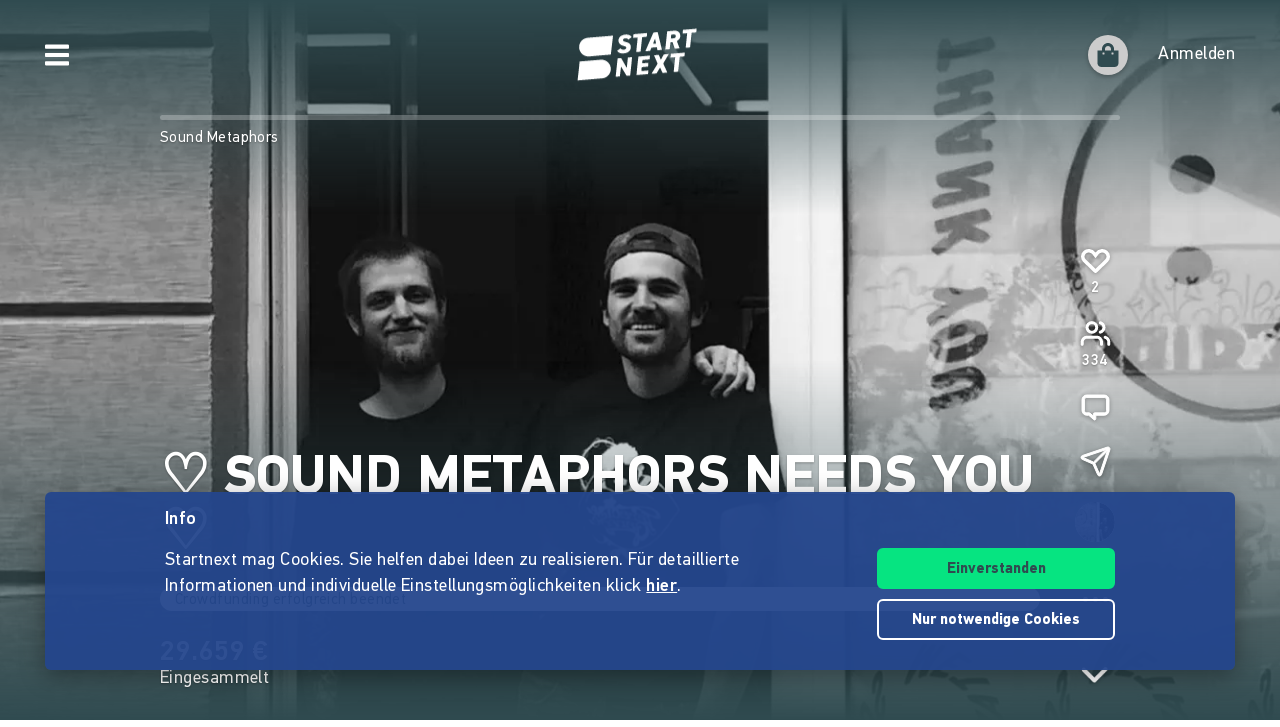

--- FILE ---
content_type: application/javascript; charset=UTF-8
request_url: https://www.startnext.com/cdn-cgi/challenge-platform/h/b/scripts/jsd/d251aa49a8a3/main.js?
body_size: 8831
content:
window._cf_chl_opt={AKGCx8:'b'};~function(q6,Se,Sz,So,Sl,SM,SJ,Sp,q0,q2){q6=K,function(F,S,qf,q5,Z,P){for(qf={F:554,S:599,Z:543,P:478,j:498,B:412,c:544,R:516,d:626,s:529},q5=K,Z=F();!![];)try{if(P=-parseInt(q5(qf.F))/1*(parseInt(q5(qf.S))/2)+-parseInt(q5(qf.Z))/3+-parseInt(q5(qf.P))/4*(parseInt(q5(qf.j))/5)+-parseInt(q5(qf.B))/6*(-parseInt(q5(qf.c))/7)+parseInt(q5(qf.R))/8+parseInt(q5(qf.d))/9+-parseInt(q5(qf.s))/10,P===S)break;else Z.push(Z.shift())}catch(j){Z.push(Z.shift())}}(G,506338),Se=this||self,Sz=Se[q6(542)],So={},So[q6(397)]='o',So[q6(569)]='s',So[q6(480)]='u',So[q6(592)]='z',So[q6(454)]='n',So[q6(514)]='I',So[q6(638)]='b',Sl=So,Se[q6(581)]=function(F,S,Z,P,ZG,Z9,Z8,qG,j,R,s,y,C,g,V,I){if(ZG={F:430,S:613,Z:587,P:510,j:595,B:534,c:443,R:407,d:640,s:474,a:546,y:548,g:494,V:525,I:532,A:496,C:483,X:525,m:595,O:540,v:570,T:621,i:528,H:616,E:448,L:565,e:578,z:590,o:637},Z9={F:483,S:525,Z:405,P:570,j:560},Z8={F:623,S:585,Z:588,P:645,j:643,B:445,c:523,R:489},qG=q6,j={'MIqXW':qG(ZG.F),'CnqQo':qG(ZG.S),'rIrEC':function(A,C){return A+C},'xxlxO':function(A,C){return A+C},'QzsnN':function(A,C){return A===C},'AdAOz':function(A,C){return A+C},'Wkumz':qG(ZG.Z),'sxXOG':qG(ZG.P),'QNyVp':function(A,C,X,O){return A(C,X,O)},'vezcW':function(A,C){return A(C)},'vXGNN':function(A,C){return C===A},'Mqytw':function(A,C){return A+C},'ylsNF':function(A,C,X){return A(C,X)},'LfCul':function(A,C){return A+C}},j[qG(ZG.j)](null,S)||void 0===S)return P;for(R=Sb(S),F[qG(ZG.B)][qG(ZG.c)]&&(R=R[qG(ZG.R)](F[qG(ZG.B)][qG(ZG.c)](S))),R=F[qG(ZG.d)][qG(ZG.s)]&&F[qG(ZG.a)]?F[qG(ZG.d)][qG(ZG.s)](new F[(qG(ZG.a))](R)):function(A,qF,C){for(qF=qG,A[qF(Z9.F)](),C=0;C<A[qF(Z9.S)];A[C]===A[j[qF(Z9.Z)](C,1)]?A[qF(Z9.P)](j[qF(Z9.j)](C,1),1):C+=1);return A}(R),s='nAsAaAb'.split('A'),s=s[qG(ZG.y)][qG(ZG.g)](s),y=0;y<R[qG(ZG.V)];y++)if(j[qG(ZG.j)](j[qG(ZG.I)],j[qG(ZG.A)])){for(Z[qG(ZG.C)](),C=0;C<R[qG(ZG.X)];j[qG(ZG.m)](P[C],s[j[qG(ZG.O)](C,1)])?S[qG(ZG.v)](C+1,1):C+=1);return y}else(g=R[y],V=j[qG(ZG.T)](Sf,F,S,g),j[qG(ZG.i)](s,V))?(I=V==='s'&&!F[qG(ZG.H)](S[g]),j[qG(ZG.E)](qG(ZG.L),j[qG(ZG.e)](Z,g))?B(Z+g,V):I||j[qG(ZG.z)](B,j[qG(ZG.o)](Z,g),S[g])):B(Z+g,V);return P;function B(A,C,qK){if(qK=qG,j[qK(Z8.F)]!==j[qK(Z8.S)])Object[qK(Z8.Z)][qK(Z8.P)][qK(Z8.j)](P,C)||(P[C]=[]),P[C][qK(Z8.B)](A);else return qK(Z8.c)[qK(Z8.R)](S)}},SM=q6(493)[q6(559)](';'),SJ=SM[q6(548)][q6(494)](SM),Se[q6(591)]=function(F,S,Zd,ZR,qu,Z,P,j,Zj,ZP,y,B,R){for(Zd={F:601,S:568,Z:450,P:525,j:552,B:395,c:394,R:394,d:413,s:470,a:442,y:445,g:598,V:582},ZR={F:580,S:472,Z:624,P:647,j:647,B:515},qu=q6,Z={'AAFJZ':function(s,y){return s(y)},'smpdW':function(s,g){return g===s},'fadVi':function(s,g){return s+g},'AkjIG':function(s,g){return s<g},'mapjM':function(s,g){return s!==g},'veHZM':qu(Zd.F),'BGAkO':function(s,g){return s+g}},P=Object[qu(Zd.S)](S),j=0;Z[qu(Zd.Z)](j,P[qu(Zd.P)]);j++)if(Z[qu(Zd.j)](Z[qu(Zd.B)],qu(Zd.F)))Zj={F:651,S:508},ZP={F:442},y={'YiUuw':function(g,V,qS){return qS=qu,Z[qS(ZP.F)](g,V)},'ZryVo':qu(Zd.c)},P[qu(Zd.R)]=5e3,j[qu(Zd.d)]=function(qq){qq=qu,y[qq(Zj.F)](P,y[qq(Zj.S)])};else if(B=P[j],B==='f'&&(B='N'),F[B]){for(R=0;R<S[P[j]][qu(Zd.P)];-1===F[B][qu(Zd.s)](S[P[j]][R])&&(Z[qu(Zd.a)](SJ,S[P[j]][R])||F[B][qu(Zd.y)](Z[qu(Zd.g)]('o.',S[P[j]][R]))),R++);}else F[B]=S[P[j]][qu(Zd.V)](function(y,Zc,qZ,V){if(Zc={F:644,S:418,Z:647},qZ=qu,Z[qZ(ZR.F)](qZ(ZR.S),qZ(ZR.Z)))V=B[qZ(ZR.P)]||function(){},P[qZ(ZR.j)]=function(qP){qP=qZ,V(),V[qP(Zc.F)]!==qP(Zc.S)&&(V[qP(Zc.Z)]=V,I())};else return Z[qZ(ZR.B)]('o.',y)})},Sp=null,q0=Sn(),q2=function(PH,Pi,PT,Pv,PO,qm,S,Z,P,j){return PH={F:523,S:555,Z:462,P:485,j:400,B:495},Pi={F:610,S:468,Z:437,P:617,j:593,B:588,c:645,R:643,d:445,s:455,a:518,y:576,g:558,V:415,I:609,A:445,C:610,X:547,m:518,O:593,v:610,T:650,i:463,H:440,E:610,L:519,e:512,z:609,o:614,l:545,N:522,f:577,b:610,M:489,J:393,U:489,W:512,k:610},PT={F:577,S:525},Pv={F:422},PO={F:415,S:558,Z:525,P:489,j:588,B:645,c:643,R:600,d:588,s:645,a:422,y:648,g:465,V:579,I:415,A:445,C:422,X:536,m:589,O:589,v:422,T:511,i:597,H:509,E:415,L:445,e:518,z:616,o:565,l:549,N:541,f:567,b:610,M:579,J:444,U:440,W:445,k:610,h:518,x:439,Y:588,Q:645,D:524,n:445,G0:445,G1:422,G2:506,G3:518,G4:610,G5:524,G6:594,G7:404,G8:509,G9:596,GG:440,GK:445,GF:462,Gu:605,GS:445,Gq:609,GZ:522},qm=q6,S={'WNSnY':qm(PH.F),'xllJR':function(B,c){return B+c},'TGqOx':function(B,c){return B+c},'qbsTk':function(B,c,R){return B(c,R)},'anSWb':function(B,c){return c==B},'mbbPq':function(B,c){return B<c},'kcVRC':function(B,c){return B+c},'ktNJA':function(B,c){return c===B},'oLxqF':qm(PH.S),'qNLTW':function(B,c){return B<c},'yuUAu':function(B,c){return B|c},'QwFQt':function(B,c){return B>c},'WxLSq':function(B,c){return B<<c},'wALRJ':function(B,c){return c&B},'UsNKM':function(B,c){return B(c)},'ecZnz':function(B,c){return B|c},'kBVdg':function(B,c){return B-c},'YmyYP':function(B,c){return c!==B},'pJIWe':function(B,c){return B<<c},'vCNwV':function(B,c){return B>c},'mtGni':function(B,c){return B&c},'quvQy':function(B,c){return B==c},'EFUGf':function(B,c){return c==B},'NPHMT':qm(PH.Z),'bmBdy':function(B,c){return B(c)},'QfScC':function(B,c){return c==B},'MfNXv':function(B,c){return B!=c},'jsDzn':qm(PH.P),'ATaTY':function(B,c){return c*B},'sXHvQ':function(B,c){return c&B},'QWcYA':function(B,c){return B*c},'jmpWj':function(B,c){return B==c},'GiePn':function(B,c){return B!=c},'oXDnQ':function(B,c){return B(c)},'YyXFT':function(B,c){return B!=c},'QbpAB':function(B,c){return B==c},'aPLhE':function(B,c){return B<c},'umkKR':function(B,c){return B-c},'DDaVC':function(B,c){return B+c}},Z=String[qm(PH.j)],P={'h':function(B,Pw){return Pw={F:453,S:489},B==null?'':P.g(B,6,function(c,qO){return qO=K,S[qO(Pw.F)][qO(Pw.S)](c)})},'g':function(B,R,s,Pm,qv,y,V,I,A,C,X,O,T,i,H,E,L,z,o,J){if(Pm={F:523,S:489},qv=qm,S[qv(PO.F)](null,B))return'';for(V={},I={},A='',C=2,X=3,O=2,T=[],i=0,H=0,E=0;S[qv(PO.S)](E,B[qv(PO.Z)]);E+=1)if(L=B[qv(PO.P)](E),Object[qv(PO.j)][qv(PO.B)][qv(PO.c)](V,L)||(V[L]=X++,I[L]=!0),z=S[qv(PO.R)](A,L),Object[qv(PO.d)][qv(PO.s)][qv(PO.c)](V,z))A=z;else{if(Object[qv(PO.d)][qv(PO.s)][qv(PO.c)](I,A)){if(256>A[qv(PO.a)](0)){if(S[qv(PO.y)](S[qv(PO.g)],S[qv(PO.g)])){for(y=0;S[qv(PO.V)](y,O);i<<=1,S[qv(PO.I)](H,R-1)?(H=0,T[qv(PO.A)](s(i)),i=0):H++,y++);for(o=A[qv(PO.C)](0),y=0;8>y;i=S[qv(PO.X)](i<<1.35,1&o),R-1==H?(H=0,T[qv(PO.A)](s(i)),i=0):H++,o>>=1,y++);}else return null==P?'':j.g(B,6,function(M,qT){return qT=qv,qT(Pm.F)[qT(Pm.S)](M)})}else if(qv(PO.m)===qv(PO.O)){for(o=1,y=0;y<O;i=i<<1.61|o,S[qv(PO.F)](H,R-1)?(H=0,T[qv(PO.A)](s(i)),i=0):H++,o=0,y++);for(o=A[qv(PO.v)](0),y=0;S[qv(PO.T)](16,y);i=S[qv(PO.i)](i,1)|S[qv(PO.H)](o,1),S[qv(PO.E)](H,R-1)?(H=0,T[qv(PO.L)](S[qv(PO.e)](s,i)),i=0):H++,o>>=1,y++);}else J='s'===A&&!C[qv(PO.z)](X[L]),qv(PO.o)===S[qv(PO.l)](O,J)?T(S[qv(PO.N)](i,H),E):J||S[qv(PO.f)](L,O+z,o[s]);C--,0==C&&(C=Math[qv(PO.b)](2,O),O++),delete I[A]}else for(o=V[A],y=0;S[qv(PO.M)](y,O);i=S[qv(PO.J)](i<<1,S[qv(PO.H)](o,1)),H==S[qv(PO.U)](R,1)?(H=0,T[qv(PO.W)](s(i)),i=0):H++,o>>=1,y++);A=(C--,0==C&&(C=Math[qv(PO.k)](2,O),O++),V[z]=X++,S[qv(PO.h)](String,L))}if(S[qv(PO.x)]('',A)){if(Object[qv(PO.Y)][qv(PO.Q)][qv(PO.c)](I,A)){if(256>A[qv(PO.C)](0)){for(y=0;y<O;i<<=1,S[qv(PO.I)](H,R-1)?(H=0,T[qv(PO.W)](s(i)),i=0):H++,y++);for(o=A[qv(PO.C)](0),y=0;8>y;i=S[qv(PO.X)](S[qv(PO.D)](i,1),1.18&o),H==S[qv(PO.U)](R,1)?(H=0,T[qv(PO.n)](s(i)),i=0):H++,o>>=1,y++);}else{for(o=1,y=0;y<O;i=i<<1|o,R-1==H?(H=0,T[qv(PO.G0)](s(i)),i=0):H++,o=0,y++);for(o=A[qv(PO.G1)](0),y=0;S[qv(PO.G2)](16,y);i=i<<1.42|o&1.1,R-1==H?(H=0,T[qv(PO.A)](S[qv(PO.G3)](s,i)),i=0):H++,o>>=1,y++);}C--,C==0&&(C=Math[qv(PO.G4)](2,O),O++),delete I[A]}else for(o=V[A],y=0;y<O;i=S[qv(PO.G5)](i,1)|S[qv(PO.G6)](o,1),H==S[qv(PO.U)](R,1)?(H=0,T[qv(PO.A)](s(i)),i=0):H++,o>>=1,y++);C--,S[qv(PO.G7)](0,C)&&O++}for(o=2,y=0;y<O;i=i<<1|S[qv(PO.G8)](o,1),S[qv(PO.G9)](H,S[qv(PO.GG)](R,1))?(H=0,T[qv(PO.GK)](s(i)),i=0):H++,o>>=1,y++);for(;;)if(i<<=1,R-1==H){if(qv(PO.GF)!==S[qv(PO.Gu)])return'o.'+S;else{T[qv(PO.GS)](S[qv(PO.Gq)](s,i));break}}else H++;return T[qv(PO.GZ)]('')},'j':function(B,qi){return qi=qm,null==B?'':S[qi(PT.F)]('',B)?null:P.i(B[qi(PT.S)],32768,function(c,qH){return qH=qi,B[qH(Pv.F)](c)})},'i':function(B,R,s,qE,y,V,I,A,C,X,O,T,i,H,E,L,o,z){for(qE=qm,y=[],V=4,I=4,A=3,C=[],T=s(0),i=R,H=1,X=0;3>X;y[X]=X,X+=1);for(E=0,L=Math[qE(Pi.F)](2,2),O=1;S[qE(Pi.S)](O,L);S[qE(Pi.Z)]!==qE(Pi.P)?(z=T&i,i>>=1,0==i&&(i=R,T=s(H++)),E|=S[qE(Pi.j)](0<z?1:0,O),O<<=1):(o[qE(Pi.B)][qE(Pi.c)][qE(Pi.R)](s,i)||(y[R]=[]),V[I][qE(Pi.d)](A)));switch(E){case 0:for(E=0,L=Math[qE(Pi.F)](2,8),O=1;S[qE(Pi.S)](O,L);z=S[qE(Pi.s)](T,i),i>>=1,i==0&&(i=R,T=S[qE(Pi.a)](s,H++)),E|=S[qE(Pi.y)](S[qE(Pi.g)](0,z)?1:0,O),O<<=1);o=Z(E);break;case 1:for(E=0,L=Math[qE(Pi.F)](2,16),O=1;S[qE(Pi.S)](O,L);z=T&i,i>>=1,S[qE(Pi.V)](0,i)&&(i=R,T=s(H++)),E|=(S[qE(Pi.g)](0,z)?1:0)*O,O<<=1);o=S[qE(Pi.I)](Z,E);break;case 2:return''}for(X=y[3]=o,C[qE(Pi.A)](o);;){if(H>B)return'';for(E=0,L=Math[qE(Pi.C)](2,A),O=1;L!=O;z=i&T,i>>=1,S[qE(Pi.X)](0,i)&&(i=R,T=S[qE(Pi.m)](s,H++)),E|=S[qE(Pi.O)](0<z?1:0,O),O<<=1);switch(o=E){case 0:for(E=0,L=Math[qE(Pi.v)](2,8),O=1;S[qE(Pi.T)](O,L);z=i&T,i>>=1,0==i&&(i=R,T=s(H++)),E|=O*(0<z?1:0),O<<=1);y[I++]=S[qE(Pi.i)](Z,E),o=S[qE(Pi.H)](I,1),V--;break;case 1:for(E=0,L=Math[qE(Pi.E)](2,16),O=1;S[qE(Pi.L)](O,L);z=i&T,i>>=1,S[qE(Pi.e)](0,i)&&(i=R,T=S[qE(Pi.z)](s,H++)),E|=(S[qE(Pi.o)](0,z)?1:0)*O,O<<=1);y[I++]=Z(E),o=S[qE(Pi.l)](I,1),V--;break;case 2:return C[qE(Pi.N)]('')}if(S[qE(Pi.f)](0,V)&&(V=Math[qE(Pi.b)](2,A),A++),y[o])o=y[o];else if(I===o)o=X+X[qE(Pi.M)](0);else return null;C[qE(Pi.d)](o),y[I++]=S[qE(Pi.J)](X,o[qE(Pi.U)](0)),V--,X=o,S[qE(Pi.W)](0,V)&&(V=Math[qE(Pi.k)](2,A),A++)}}},j={},j[qm(PH.B)]=P.h,j}(),q3();function K(F,u,S,q){return F=F-392,S=G(),q=S[F],q}function Sk(ZA,qR,F,S,Z){if(ZA={F:533,S:454,Z:504,P:608,j:486,B:432,c:612},qR=q6,F={'FGLdt':function(P,j){return P(j)},'LpWiH':function(P,j){return j!==P},'cXPNM':qR(ZA.F),'srhsM':qR(ZA.S)},S=Se[qR(ZA.Z)],!S){if(F[qR(ZA.P)](F[qR(ZA.j)],F[qR(ZA.j)]))F[qR(ZA.B)](Z,P);else return null}return Z=S.i,typeof Z!==F[qR(ZA.c)]||Z<30?null:Z}function q3(PU,PJ,Pb,qL,F,S,Z,P,j){if(PU={F:461,S:632,Z:504,P:503,j:644,B:418,c:429,R:429,d:503,s:647,a:631,y:586,g:586,V:459,I:647},PJ={F:615,S:427,Z:583,P:499,j:644,B:418,c:647,R:642,d:642},Pb={F:503,S:535},qL=q6,F={'VEhwX':function(B,c,R){return B(c,R)},'ooZPh':function(B){return B()},'KwHHD':function(B,c){return B(c)},'NjqQS':function(B){return B()},'JmVWS':function(B,c){return B!==c},'WjbNM':qL(PU.F),'NQPjk':function(B,c){return B!==c},'LgXyJ':qL(PU.S)},S=Se[qL(PU.Z)],!S)return;if(!F[qL(PU.P)](SQ))return;(Z=![],P=function(Pf,PN,qz,B){if(Pf={F:602},PN={F:419},qz=qL,B={'XyMcR':function(c,R,d,qe){return qe=K,F[qe(PN.F)](c,R,d)}},!Z){if(Z=!![],!F[qz(Pb.F)](SQ))return;F[qz(Pb.S)](SW,function(c,qo){qo=qz,B[qo(Pf.F)](q4,S,c)})}},Sz[qL(PU.j)]!==qL(PU.B))?F[qL(PU.c)]===F[qL(PU.R)]?F[qL(PU.d)](P):(P[qL(PU.s)]=j,F[qL(PU.a)](B)):Se[qL(PU.y)]?Sz[qL(PU.g)](qL(PU.V),P):(j=Sz[qL(PU.I)]||function(){},Sz[qL(PU.s)]=function(ql){if(ql=qL,F[ql(PJ.F)](F[ql(PJ.S)],ql(PJ.Z)))j(),F[ql(PJ.P)](Sz[ql(PJ.j)],ql(PJ.B))&&(Sz[ql(PJ.c)]=j,P());else return P&&j[ql(PJ.R)]?B[ql(PJ.d)]():''})}function SW(F,ZV,Zg,qB,S,Z){ZV={F:517,S:464,Z:431},Zg={F:479,S:406},qB=q6,S={'vOVKM':function(P,j){return P(j)},'EzMoO':function(P){return P()},'zaLKc':qB(ZV.F)},Z=S[qB(ZV.S)](SU),SD(Z.r,function(P,qc){qc=qB,typeof F===qc(Zg.F)&&S[qc(Zg.S)](F,P),Sx()}),Z.e&&q1(S[qB(ZV.Z)],Z.e)}function Sr(S,ZL,qy,Z,P){return ZL={F:572,S:392},qy=q6,Z={},Z[qy(ZL.F)]=function(j,B){return j<B},P=Z,P[qy(ZL.F)](Math[qy(ZL.S)](),S)}function q1(P,j,ZY,qX,B,c,R,d,s,a,y,g,V){if(ZY={F:561,S:619,Z:401,P:627,j:447,B:466,c:504,R:421,d:628,s:537,a:564,y:639,g:488,V:571,I:452,A:550,C:394,X:413,m:563,O:537,v:584,T:562,i:630,H:434,E:420,L:604,e:521,z:652,o:411,l:403,N:495},qX=q6,B={'KQcaS':function(I,A){return I(A)},'xujGl':function(I,A){return I+A},'qDWHh':qX(ZY.F),'rnmrs':qX(ZY.S),'ykApw':qX(ZY.Z)},!B[qX(ZY.P)](Sr,0))return![];R=(c={},c[qX(ZY.j)]=P,c[qX(ZY.B)]=j,c);try{d=Se[qX(ZY.c)],s=B[qX(ZY.R)](B[qX(ZY.d)]+Se[qX(ZY.s)][qX(ZY.a)]+B[qX(ZY.y)],d.r)+B[qX(ZY.g)],a=new Se[(qX(ZY.V))](),a[qX(ZY.I)](qX(ZY.A),s),a[qX(ZY.C)]=2500,a[qX(ZY.X)]=function(){},y={},y[qX(ZY.m)]=Se[qX(ZY.O)][qX(ZY.m)],y[qX(ZY.v)]=Se[qX(ZY.O)][qX(ZY.v)],y[qX(ZY.T)]=Se[qX(ZY.s)][qX(ZY.T)],y[qX(ZY.i)]=Se[qX(ZY.O)][qX(ZY.H)],y[qX(ZY.E)]=q0,g=y,V={},V[qX(ZY.L)]=R,V[qX(ZY.e)]=g,V[qX(ZY.z)]=qX(ZY.o),a[qX(ZY.l)](q2[qX(ZY.N)](V))}catch(I){}}function SD(F,S,ZW,Zp,ZU,ZJ,qt,Z,P,j,B){ZW={F:394,S:513,Z:504,P:402,j:537,B:571,c:452,R:550,d:416,s:561,a:537,y:564,g:476,V:633,I:413,A:505,C:636,X:475,m:611,O:611,v:398,T:398,i:507,H:403,E:495,L:501},Zp={F:423},ZU={F:526,S:649,Z:641,P:492,j:409,B:526},ZJ={F:473,S:491,Z:467},qt=q6,Z={'fGBsr':qt(ZW.F),'kmJRG':function(c,R){return c<R},'SeOkQ':function(c,R){return c(R)},'jZtvH':qt(ZW.S),'oqSZD':function(c,R){return c+R},'TykuT':function(c){return c()},'vKfRx':function(c){return c()}},P=Se[qt(ZW.Z)],console[qt(ZW.P)](Se[qt(ZW.j)]),j=new Se[(qt(ZW.B))](),j[qt(ZW.c)](qt(ZW.R),Z[qt(ZW.d)](qt(ZW.s)+Se[qt(ZW.a)][qt(ZW.y)],qt(ZW.g))+P.r),P[qt(ZW.V)]&&(j[qt(ZW.F)]=5e3,j[qt(ZW.I)]=function(qI){if(qI=qt,qI(ZJ.F)!==qI(ZJ.S))S(Z[qI(ZJ.Z)]);else return}),j[qt(ZW.A)]=function(qA){qA=qt,j[qA(ZU.F)]>=200&&Z[qA(ZU.S)](j[qA(ZU.F)],300)?S(qA(ZU.Z)):Z[qA(ZU.P)](S,qA(ZU.j)+j[qA(ZU.B)])},j[qt(ZW.C)]=function(qC){qC=qt,S(Z[qC(Zp.F)])},B={'t':Z[qt(ZW.X)](SY),'lhr':Sz[qt(ZW.m)]&&Sz[qt(ZW.O)][qt(ZW.v)]?Sz[qt(ZW.m)][qt(ZW.T)]:'','api':P[qt(ZW.V)]?!![]:![],'c':Z[qt(ZW.i)](Sh),'payload':F},j[qt(ZW.H)](q2[qt(ZW.E)](JSON[qt(ZW.L)](B)))}function Sh(Zw,qd,F){return Zw={F:539},qd=q6,F={'DtnLf':function(S){return S()}},F[qd(Zw.F)](Sk)!==null}function SQ(Zo,qV,S,Z,P,j,B){return Zo={F:456,S:396,Z:451},qV=q6,S={},S[qV(Zo.F)]=function(c,R){return c-R},Z=S,P=3600,j=SY(),B=Math[qV(Zo.S)](Date[qV(Zo.Z)]()/1e3),Z[qV(Zo.F)](B,j)>P?![]:!![]}function Sf(F,S,Z,qY,q8,P,j,B){P=(qY={F:500,S:409,Z:487,P:457,j:435,B:410,c:573,R:436,d:622,s:588,a:408,y:643,g:470,V:635,I:618,A:397,C:479,X:574,m:482,O:482,v:526,T:424,i:556,H:641,E:556,L:428,e:574,z:640,o:530,l:471,N:640,f:575,b:479},q8=q6,{'KxgQA':function(R,s){return R instanceof s},'ZTckf':function(R,s){return R<s},'wiEwQ':q8(qY.F),'WhdFp':function(R,s){return R<s},'PFSvh':function(R,s){return R(s)},'NwPZe':q8(qY.S),'YjZGe':q8(qY.Z),'eEurp':q8(qY.P),'kMQvz':function(R,s){return s==R},'qKUyJ':function(R,s){return R===s},'ovdQm':function(R,s){return s===R}});try{if(P[q8(qY.j)]!==P[q8(qY.B)])j=S[Z];else return P[q8(qY.c)](j,B[q8(qY.R)])&&P[q8(qY.d)](0,Z[q8(qY.R)][q8(qY.s)][q8(qY.a)][q8(qY.y)](R)[q8(qY.g)](P[q8(qY.V)]))}catch(s){return'i'}if(null==j)return void 0===j?'u':'x';if(P[q8(qY.I)](q8(qY.A),typeof j))try{if(q8(qY.C)==typeof j[q8(qY.X)]){if(q8(qY.m)!==q8(qY.O))B[q8(qY.v)]>=200&&P[q8(qY.T)](Z[q8(qY.v)],300)?P[q8(qY.i)](S,q8(qY.H)):P[q8(qY.E)](y,P[q8(qY.L)]+g[q8(qY.v)]);else return j[q8(qY.e)](function(){}),'p'}}catch(g){}return F[q8(qY.z)][q8(qY.o)](j)?'a':P[q8(qY.l)](j,F[q8(qY.N)])?'D':P[q8(qY.f)](!0,j)?'T':!1===j?'F':(B=typeof j,P[q8(qY.I)](q8(qY.b),B)?SN(F,j)?'N':'f':Sl[B]||'?')}function SN(S,Z,qM,q7,P,j){return qM={F:438,S:438,Z:436,P:588,j:408,B:643,c:470,R:500},q7=q6,P={},P[q7(qM.F)]=function(B,c){return B instanceof c},j=P,j[q7(qM.S)](Z,S[q7(qM.Z)])&&0<S[q7(qM.Z)][q7(qM.P)][q7(qM.j)][q7(qM.B)](Z)[q7(qM.c)](q7(qM.R))}function Sn(Zk,qw){return Zk={F:642},qw=q6,crypto&&crypto[qw(Zk.F)]?crypto[qw(Zk.F)]():''}function Sx(ZH,Zi,qs,F,S,P,j,B,c,R){if(ZH={F:425,S:460,Z:553,P:553,j:484,B:469,c:449,R:566,d:520,s:417,a:625,y:458,g:426,V:441,I:557,A:490,C:417,X:634,m:527,O:502},Zi={F:620},qs=q6,F={'fEICa':function(Z,P,j,B,c){return Z(P,j,B,c)},'EMNgU':qs(ZH.F),'CvVNB':function(Z){return Z()},'wOUUz':function(Z,P){return P===Z},'DQswN':function(Z,P,j){return Z(P,j)},'STeLR':function(Z,P){return Z*P}},S=Sk(),F[qs(ZH.S)](S,null)){if(qs(ZH.Z)!==qs(ZH.P))try{return P=g[qs(ZH.j)](qs(ZH.B)),P[qs(ZH.c)]=qs(ZH.R),P[qs(ZH.d)]='-1',V[qs(ZH.s)][qs(ZH.a)](P),j=P[qs(ZH.y)],B={},B=F[qs(ZH.g)](I,j,j,'',B),B=A(j,j[qs(ZH.V)]||j[qs(ZH.I)],'n.',B),B=C(j,P[F[qs(ZH.A)]],'d.',B),X[qs(ZH.C)][qs(ZH.X)](P),c={},c.r=B,c.e=null,c}catch(d){return R={},R.r={},R.e=d,R}else return}Sp=(Sp&&clearTimeout(Sp),F[qs(ZH.m)](setTimeout,function(qa){qa=qs,F[qa(Zi.F)](SW)},F[qs(ZH.O)](S,1e3)))}function G(Ph){return Ph='bRxXG,oXDnQ,EzMoO,oLxqF,TYlZ6,fGBsr,MfNXv,iframe,indexOf,qKUyJ,FnVWx,FyZgO,from,TykuT,/jsd/oneshot/d251aa49a8a3/0.2324473905118864:1769487733:r4xzjOaIbaaKl6-E8NQDT-JLIuHEtZSdABMCVL229ko/,detail,8hUOFyp,function,undefined,iSinu,zVWul,sort,createElement,mRBeR,cXPNM,vCuxu,ykApw,charAt,EMNgU,pQRee,SeOkQ,_cf_chl_opt;JJgc4;PJAn2;kJOnV9;IWJi4;OHeaY1;DqMg0;FKmRv9;LpvFx1;cAdz2;PqBHf2;nFZCC5;ddwW5;pRIb1;rxvNi8;RrrrA2;erHi9,bind,fRRcREJPU,sxXOG,getPrototypeOf,35665SJfuqR,NQPjk,[native code],stringify,STeLR,ooZPh,__CF$cv$params,onload,vCNwV,vKfRx,ZryVo,wALRJ,tyktx,QwFQt,QbpAB,xhr-error,bigint,fadVi,6815296icPepP,error on cf_chl_props,UsNKM,YyXFT,tabIndex,chctx,join,R8FMuiIGT26WAP$glajfHUObXw0cB-tNK+4DSvQeJ3ECV51Lmz9Zosnxkrqdp7Yhy,pJIWe,length,status,DQswN,vezcW,4171220jSsAXC,isArray,nTifB,Wkumz,mhmjS,Object,KwHHD,yuUAu,_cf_chl_opt,sid,DtnLf,AdAOz,TGqOx,document,1066467fnNkiI,316379NIrRWI,umkKR,Set,jmpWj,includes,xllJR,POST,UPLzd,mapjM,GWZQs,133872ZIgmPF,dlZRL,PFSvh,navigator,mbbPq,split,xxlxO,/cdn-cgi/challenge-platform/h/,LRmiB4,CnwA5,AKGCx8,d.cookie,display: none,qbsTk,keys,string,splice,XMLHttpRequest,HlFps,KxgQA,catch,ovdQm,QWcYA,QfScC,Mqytw,qNLTW,smpdW,pRIb1,map,kWDiA,SSTpq3,CnqQo,addEventListener,LlCAe,prototype,CXEPZ,ylsNF,rxvNi8,symbol,ATaTY,mtGni,QzsnN,EFUGf,WxLSq,BGAkO,12jDAxeF,kcVRC,NoEZY,XyMcR,postMessage,errorInfoObject,NPHMT,eDlWL,parent,LpWiH,bmBdy,pow,location,srhsM,kyOfX,aPLhE,JmVWS,isNaN,QQXEX,kMQvz,/b/ov1/0.2324473905118864:1769487733:r4xzjOaIbaaKl6-E8NQDT-JLIuHEtZSdABMCVL229ko/,CvVNB,QNyVp,ZTckf,MIqXW,lsNgg,appendChild,2251809VNqzXP,KQcaS,qDWHh,RWrGL,pkLOA2,NjqQS,DHvMm,api,removeChild,wiEwQ,onerror,LfCul,boolean,rnmrs,Array,success,randomUUID,call,readyState,hasOwnProperty,error,onreadystatechange,ktNJA,kmJRG,GiePn,YiUuw,source,random,DDaVC,timeout,veHZM,floor,object,href,pStjY,fromCharCode,/invisible/jsd,log,send,quvQy,rIrEC,vOVKM,concat,toString,http-code:,eEurp,jsd,132rUixPd,ontimeout,xLdre,anSWb,oqSZD,body,loading,VEhwX,JBxy9,xujGl,charCodeAt,jZtvH,WhdFp,contentDocument,fEICa,WjbNM,NwPZe,LgXyJ,rdhbo,zaLKc,FGLdt,cloudflare-invisible,aUjz8,YjZGe,Function,jsDzn,BgZGl,YmyYP,kBVdg,clientInformation,AAFJZ,getOwnPropertyNames,ecZnz,push,event,AdeF3,vXGNN,style,AkjIG,now,open,WNSnY,number,sXHvQ,cRdyy,ZfzhM,contentWindow,DOMContentLoaded,wOUUz,hswiA'.split(','),G=function(){return Ph},G()}function q4(P,j,Pk,qN,B,c,R,d){if(Pk={F:551,S:606,Z:641,P:414,j:433,B:633,c:606,R:481,d:531,s:652,a:433,y:538,g:446,V:607,I:603,A:574,C:652,X:538,m:446,O:646,v:477,T:607,i:603},qN=q6,B={},B[qN(Pk.F)]=function(s,a){return s===a},B[qN(Pk.S)]=qN(Pk.Z),B[qN(Pk.P)]=qN(Pk.j),c=B,!P[qN(Pk.B)])return;if(c[qN(Pk.F)](j,c[qN(Pk.c)])){if(qN(Pk.R)!==qN(Pk.d))R={},R[qN(Pk.s)]=qN(Pk.a),R[qN(Pk.y)]=P.r,R[qN(Pk.g)]=qN(Pk.Z),Se[qN(Pk.V)][qN(Pk.I)](R,'*');else return R[qN(Pk.A)](function(){}),'p'}else d={},d[qN(Pk.C)]=c[qN(Pk.P)],d[qN(Pk.X)]=P.r,d[qN(Pk.m)]=qN(Pk.O),d[qN(Pk.v)]=j,Se[qN(Pk.T)][qN(Pk.i)](d,'*')}function SU(Zs,qj,P,j,B,c,R,d,s){j=(Zs={F:399,S:469,Z:629,P:425,j:484,B:449,c:566,R:520,d:417,s:625,a:458,y:441,g:557,V:629,I:634},qj=q6,P={},P[qj(Zs.F)]=qj(Zs.S),P[qj(Zs.Z)]=qj(Zs.P),P);try{return B=Sz[qj(Zs.j)](j[qj(Zs.F)]),B[qj(Zs.B)]=qj(Zs.c),B[qj(Zs.R)]='-1',Sz[qj(Zs.d)][qj(Zs.s)](B),c=B[qj(Zs.a)],R={},R=pRIb1(c,c,'',R),R=pRIb1(c,c[qj(Zs.y)]||c[qj(Zs.g)],'n.',R),R=pRIb1(c,B[j[qj(Zs.V)]],'d.',R),Sz[qj(Zs.d)][qj(Zs.I)](B),d={},d.r=R,d.e=null,d}catch(a){return s={},s.r={},s.e=a,s}}function Sb(F,qQ,q9,S){for(qQ={F:407,S:568,Z:497},q9=q6,S=[];F!==null;S=S[q9(qQ.F)](Object[q9(qQ.S)](F)),F=Object[q9(qQ.Z)](F));return S}function SY(Ze,qg,F){return Ze={F:504,S:396},qg=q6,F=Se[qg(Ze.F)],Math[qg(Ze.S)](+atob(F.t))}}()